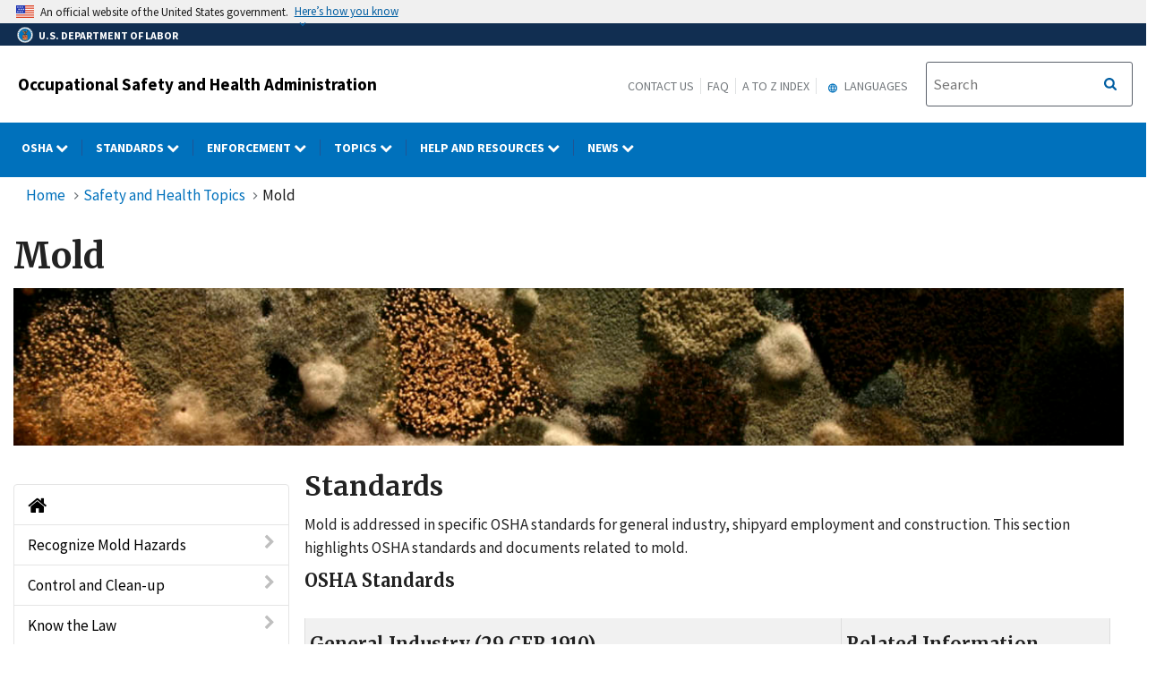

--- FILE ---
content_type: application/javascript
request_url: https://www.osha.gov/sites/default/files/js/js_1H55bclzswL8vdCZ1TlLmwkujVC5m__TfBWH91g4SCw.js?scope=footer&delta=4&language=en&theme=osha&include=eJxtjkEOhSAMRC-EcqSm0iJEbAmtid7-G2P-yt3Me7OYtDFV1wGYkg6qKvGf5jxUnIUCUQfSBl5457g2XbBN5lersoZbxEXVzQf2KZE85GNklUbg02-wRRpHxza_NagVjOkw1_3JcH9gMMzsF6AQFMbmBVx7TRafyWtfs7McgDnX8wd_flN2
body_size: 43608
content:
/* @license GPL-2.0-or-later https://www.drupal.org/licensing/faq */
jQuery(document).ready(function($){var header='header h2.logo-type a';var headerText=$(header).html();shrinkOSHAText();menuButtonText();$(window).on('resize',function(){shrinkOSHAText();});function shrinkOSHAText(){if(window.matchMedia('(max-width: 979px)').matches)$(header).html('OSHA');else $(header).html(headerText);}function menuButtonText(){$('#block-mobilemenubutton button.osha-menu-button').on("click",function(e){var $this=$('button.osha-menu-button');$this.toggleClass('open-main-nav');if($this.hasClass('open-main-nav')){$this.html('Close');$(this).attr('title','Close');}else{$this.html('Menu');$(this).attr('title','Menu');}});}});;
(function(e){var t=!1,i=!1,n={isUrl:function(e){var t=RegExp("^(https?:\\/\\/)?((([a-z\\d]([a-z\\d-]*[a-z\\d])*)\\.)+[a-z]{2,}|((\\d{1,3}\\.){3}\\d{1,3}))(\\:\\d+)?(\\/[-a-z\\d%_.~+]*)*(\\?[;&a-z\\d%_.~+=-]*)?(\\#[-a-z\\d_]*)?$","i");return t.test(e)?!0:!1;},loadContent:function(e,t){e.html(t);},addPrefix:function(e){var t=e.attr("id"),i=e.attr("class");"string"==typeof t&&""!==t&&e.attr("id",t.replace(/([A-Za-z0-9_.\-]+)/g,"sidr-id-$1")),"string"==typeof i&&""!==i&&"sidr-inner"!==i&&e.attr("class",i.replace(/([A-Za-z0-9_.\-]+)/g,"sidr-class-$1")),e.removeAttr("style");},execute:function(n,s,a){"function"==typeof s?(a=s,s="sidr"):s||(s="sidr");var r,d,l,c=e("#"+s),u=e(c.data("body")),f=e("html"),p=c.outerWidth(!0),g=c.data("speed"),h=c.data("side"),m=c.data("displace"),v=c.data("onOpen"),y=c.data("onClose"),x="sidr"===s?"sidr-open":"sidr-open "+s+"-open";if("open"===n||"toggle"===n&&!c.is(":visible")){if(c.is(":visible")||t)return;if(i!==!1)return o.close(i,function(){o.open(s);}),void 0;t=!0,"left"===h?(r={left:p+"px"},d={left:"0px"}):(r={right:p+"px"},d={right:"0px"}),u.is("body")&&(l=f.scrollTop(),f.css("overflow-x","hidden").scrollTop(l)),m?u.addClass("sidr-animating").css({width:u.width(),position:"absolute",bottom:"0",top:"0"}).animate(r,g,function(){e(this).addClass(x);}):setTimeout(function(){e(this).addClass(x);},g),c.css("display","block").animate(d,g,function(){t=!1,i=s,"function"==typeof a&&a(s),u.removeClass("sidr-animating");}),v();}else{if(!c.is(":visible")||t)return;t=!0,"left"===h?(r={left:0},d={left:"-"+p+"px"}):(r={right:0},d={right:"-"+p+"px"}),u.is("body")&&(l=f.scrollTop(),f.removeAttr("style").scrollTop(l)),u.addClass("sidr-animating").animate(r,g).removeClass(x),c.animate(d,g,function(){c.removeAttr("style").hide(),u.removeAttr("style"),e("html").removeAttr("style"),t=!1,i=!1,"function"==typeof a&&a(s),u.removeClass("sidr-animating");}),y();}}},o={open:function(e,t){n.execute("open",e,t);},close:function(e,t){n.execute("close",e,t);},toggle:function(e,t){n.execute("toggle",e,t);},toogle:function(e,t){n.execute("toggle",e,t);}};e.sidr=function(t){return o[t]?o[t].apply(this,Array.prototype.slice.call(arguments,1)):"function"!=typeof t&&"string"!=typeof t&&t?(e.error("Method "+t+" does not exist on jQuery.sidr"),void 0):o.toggle.apply(this,arguments);},e.fn.sidr=function(t){var i=e.extend({name:"sidr",speed:200,side:"left",source:null,renaming:!0,body:"body",displace:!0,onOpen:function(){},onClose:function(){}},t),s=i.name,a=e("#"+s);if(0===a.length&&(a=e("<div />").attr("id",s).appendTo(e("body"))),a.addClass("sidr").addClass(i.side).data({speed:i.speed,side:i.side,body:i.body,displace:i.displace,onOpen:i.onOpen,onClose:i.onClose}),"function"==typeof i.source){var r=i.source(s);n.loadContent(a,r);}else if("string"==typeof i.source&&n.isUrl(i.source))e.get(i.source,function(e){n.loadContent(a,e);});else if("string"==typeof i.source){var d="",l=i.source.split(",");if(e.each(l,function(t,i){d+='<div class="sidr-inner">'+e(i).html()+"</div>";}),i.renaming){var c=e("<div />").html(d);c.find("*").each(function(t,i){var o=e(i);n.addPrefix(o);}),d=c.html();}n.loadContent(a,d);}else null!==i.source&&e.error("Invalid Sidr Source");return this.each(function(){var t=e(this),i=t.data("sidr");i||(t.data("sidr",s),"ontouchstart" in document.documentElement?(t.bind("touchstart",function(e){e.originalEvent.touches[0],this.touched=e.timeStamp;}),t.bind("touchend",function(e){var t=Math.abs(e.timeStamp-this.touched);200>t&&(e.preventDefault(),o.toggle(s));})):t.click(function(e){e.preventDefault(),o.toggle(s);}));});};})(jQuery);;
((Drupal,drupalSettings)=>{Drupal.extlink=Drupal.extlink||{};Drupal.extlink.attach=(context,drupalSettings)=>{if(typeof drupalSettings.data==='undefined'||!drupalSettings.data.hasOwnProperty('extlink'))return;let extIconPlacement='append';if(drupalSettings.data.extlink.extIconPlacement&&drupalSettings.data.extlink.extIconPlacement!=='0')extIconPlacement=drupalSettings.data.extlink.extIconPlacement;const pattern=/^(([^:]+?\.)*)([^.:]+)((\.[a-z0-9]{1,253})*)(:[0-9]{1,5})?$/;const host=window.location.host.replace(pattern,'$2$3$6');const subdomain=window.location.host.replace(host,'');let subdomains;if(drupalSettings.data.extlink.extSubdomains)subdomains='([^/]*\\.)?';else if(subdomain==='www.'||subdomain==='')subdomains='(www\\.)?';else subdomains=subdomain.replace('.','\\.');let whitelistedDomains=false;if(drupalSettings.data.extlink.whitelistedDomains){whitelistedDomains=[];for(let i=0;i<drupalSettings.data.extlink.whitelistedDomains.length;i++)whitelistedDomains.push(new RegExp(`^https?:\\/\\/${drupalSettings.data.extlink.whitelistedDomains[i].replace(/(\r\n|\n|\r)/gm,'')}.*$`,'i'));}const internalLink=new RegExp(`^https?://([^@]*@)?${subdomains}${host}`,'i');let extInclude=false;if(drupalSettings.data.extlink.extInclude)extInclude=new RegExp(drupalSettings.data.extlink.extInclude.replace(/\\/,'\\'),'i');let extExclude=false;if(drupalSettings.data.extlink.extExclude)extExclude=new RegExp(drupalSettings.data.extlink.extExclude.replace(/\\/,'\\'),'i');let extExcludeNoreferrer=false;if(drupalSettings.data.extlink.extExcludeNoreferrer)extExcludeNoreferrer=new RegExp(drupalSettings.data.extlink.extExcludeNoreferrer.replace(/\\/,'\\'),'i');let extCssExclude=false;if(drupalSettings.data.extlink.extCssExclude)extCssExclude=drupalSettings.data.extlink.extCssExclude;let extCssInclude=false;if(drupalSettings.data.extlink.extCssInclude)extCssInclude=drupalSettings.data.extlink.extCssInclude;let extCssExplicit=false;if(drupalSettings.data.extlink.extCssExplicit)extCssExplicit=drupalSettings.data.extlink.extCssExplicit;const externalLinks=[];const mailtoLinks=[];const telLinks=[];const extlinks=context.querySelectorAll('a:not([data-extlink]), area:not([data-extlink])');extlinks.forEach((el)=>{try{let url='';if(typeof el.href==='string')url=el.href.toLowerCase();else{if(typeof el.href==='object')url=el.href.baseVal;}const isExtCssIncluded=extCssInclude&&(el.matches(extCssInclude)||el.closest(extCssInclude));if(url.indexOf('http')===0&&((!internalLink.test(url)&&!(extExclude&&extExclude.test(url)))||(extInclude&&extInclude.test(url))||isExtCssIncluded)&&!(extCssExclude&&el.matches(extCssExclude))&&!(extCssExclude&&el.closest(extCssExclude))&&!(extCssExplicit&&!el.closest(extCssExplicit))){let match=false;if(!isExtCssIncluded&&whitelistedDomains){for(let i=0;i<whitelistedDomains.length;i++)if(whitelistedDomains[i].test(url)){match=true;break;}}if(!match)externalLinks.push(el);}else{if(el.tagName!=='AREA'&&!(extCssExclude&&el.closest(extCssExclude))&&!(extCssExplicit&&!el.closest(extCssExplicit)))if(url.indexOf('mailto:')===0)mailtoLinks.push(el);else{if(url.indexOf('tel:')===0)telLinks.push(el);}}}catch(error){return false;}});const hasExtIcon=drupalSettings.data.extlink.extClass!=='0'&&drupalSettings.data.extlink.extClass!=='';const hasAdditionalExtClasses=drupalSettings.data.extlink.extAdditionalLinkClasses!=='';Drupal.extlink.applyClassAndSpan(externalLinks,'ext',hasExtIcon?extIconPlacement:null);if(hasAdditionalExtClasses)Drupal.extlink.applyClassAndSpan(externalLinks,drupalSettings.data.extlink.extAdditionalLinkClasses,null);const hasMailtoClass=drupalSettings.data.extlink.mailtoClass!=='0'&&drupalSettings.data.extlink.mailtoClass!=='';const hasAdditionalMailtoClasses=drupalSettings.data.extlink.extAdditionalMailtoClasses!=='';if(hasMailtoClass)Drupal.extlink.applyClassAndSpan(mailtoLinks,drupalSettings.data.extlink.mailtoClass,extIconPlacement);if(hasAdditionalMailtoClasses)Drupal.extlink.applyClassAndSpan(mailtoLinks,drupalSettings.data.extlink.extAdditionalMailtoClasses,null);const hasTelClass=drupalSettings.data.extlink.telClass!=='0'&&drupalSettings.data.extlink.telClass!=='';const hasAdditionalTelClasses=drupalSettings.data.extlink.extAdditionalTelClasses!=='0'&&drupalSettings.data.extlink.extAdditionalTelClasses!=='';if(hasTelClass)Drupal.extlink.applyClassAndSpan(telLinks,drupalSettings.data.extlink.telClass,extIconPlacement);if(hasAdditionalTelClasses)Drupal.extlink.applyClassAndSpan(mailtoLinks,drupalSettings.data.extlink.extAdditionalTelClasses,null);if(drupalSettings.data.extlink.extTarget){externalLinks.forEach((link,i)=>{if(!(drupalSettings.data.extlink.extTargetNoOverride&&link.matches('a[target]')))externalLinks[i].setAttribute('target','_blank');});externalLinks.forEach((link,i)=>{const val=link.getAttribute('rel');if(val===null||typeof val==='undefined'){externalLinks[i].setAttribute('rel','noopener');return;}if(val.indexOf('noopener')>-1)if(val.indexOf('noopener')===-1)externalLinks[i].setAttribute('rel',`${val} noopener`);else{}else externalLinks[i].setAttribute('rel',`${val} noopener`);});}if(drupalSettings.data.extlink.extNofollow)externalLinks.forEach((link,i)=>{const val=link.getAttribute('rel');if(val===null||typeof val==='undefined'){externalLinks[i].setAttribute('rel','nofollow');return;}let target='nofollow';if(drupalSettings.data.extlink.extFollowNoOverride)target='follow';if(val.indexOf(target)===-1)externalLinks[i].setAttribute('rel',`${val} nofollow`);});if(drupalSettings.data.extlink.extTitleNoOverride===false)externalLinks.forEach((link,i)=>{const oldTitle=link.getAttribute('title');let newTitle=drupalSettings.data.extlink.extTarget?drupalSettings.data.extlink.extTargetAppendNewWindowLabel:'';if(oldTitle!==null){if(Drupal.extlink.hasNewWindowText(oldTitle))return;newTitle=Drupal.extlink.combineLabels(oldTitle,newTitle);}if(newTitle)externalLinks[i].setAttribute('title',newTitle);});if(drupalSettings.data.extlink.extNoreferrer)externalLinks.forEach((link,i)=>{if(drupalSettings.data.extlink.extExcludeNoreferrer&&extExcludeNoreferrer.test(link.getAttribute('href')))return;const val=link.getAttribute('rel');if(val===null||typeof val==='undefined'){externalLinks[i].setAttribute('rel','noreferrer');return;}externalLinks[i].setAttribute('rel',`${val} noreferrer`);});Drupal.extlink=Drupal.extlink||{};Drupal.extlink.popupClickHandler=Drupal.extlink.popupClickHandler||(()=>{if(drupalSettings.data.extlink.extAlert)return confirm(drupalSettings.data.extlink.extAlertText);});const _that=this;Drupal.extlink.handleClick=function(event){const shouldNavigate=Drupal.extlink.popupClickHandler.call(_that,event);if(typeof shouldNavigate!=='undefined'&&!shouldNavigate)event.preventDefault();};externalLinks.forEach((val,i)=>{externalLinks[i].removeEventListener('click',Drupal.extlink.handleClick);externalLinks[i].addEventListener('click',Drupal.extlink.handleClick);});};Drupal.extlink.hasNewWindowText=function(label){return label.toLowerCase().indexOf(Drupal.t('new window'))!==-1;};Drupal.extlink.combineLabels=function(labelA,labelB){labelA=labelA||'';labelB=labelB||'';const labelANoParens=labelA.trim().replace('(','').replace(')','');const labelBNoParens=labelB.trim().replace('(','').replace(')','');if(labelA===labelANoParens){if(labelB===labelBNoParens)return `${labelA}, ${labelB}`;return `${labelA} ${labelB}`;}if(labelB===labelBNoParens)return `${labelB} ${labelA}`;return `(${labelANoParens}, ${labelBNoParens})`;};Drupal.extlink.applyClassAndSpan=(links,className,iconPlacement)=>{let linksToProcess;if(drupalSettings.data.extlink.extImgClass)linksToProcess=links;else linksToProcess=links.filter((link)=>{return link.querySelector('img, svg')===null;});for(let i=0;i<linksToProcess.length;i++){if(className!=='0')linksToProcess[i].classList.add(className);if(className===drupalSettings.data.extlink.mailtoClass&&drupalSettings.data.extlink.extAdditionalMailtoClasses)linksToProcess[i].classList.add(drupalSettings.data.extlink.extAdditionalMailtoClasses);else if(className===drupalSettings.data.extlink.telClass&&drupalSettings.data.extlink.extAdditionalTelClasses)linksToProcess[i].classList.add(drupalSettings.data.extlink.extAdditionalTelClasses);else{if(drupalSettings.data.extlink.extAdditionalLinkClasses)linksToProcess[i].classList.add(drupalSettings.data.extlink.extAdditionalLinkClasses);}linksToProcess[i].setAttribute('data-extlink','');if(iconPlacement){let link=linksToProcess[i];if(drupalSettings.data.extlink.extPreventOrphan&&iconPlacement==='append'){let lastTextNode=link.lastChild;let trailingWhitespace=null;let parentNode=link;while(lastTextNode)if(lastTextNode.lastChild){parentNode=lastTextNode;lastTextNode=lastTextNode.lastChild;}else if(lastTextNode.nodeName==='#text'&&parentNode.lastElementChild&&lastTextNode.textContent.trim().length===0){trailingWhitespace=lastTextNode;parentNode=parentNode.lastElementChild;lastTextNode=parentNode.lastChild;}else break;if(lastTextNode&&lastTextNode.nodeName==='#text'&&lastTextNode.textContent.length>0){const lastText=lastTextNode.textContent;const lastWordRegex=new RegExp(/\S+\s*$/,'g');const lastWord=lastText.match(lastWordRegex);if(lastWord!==null){const breakPreventer=document.createElement('span');breakPreventer.classList.add('extlink-nobreak');breakPreventer.textContent=lastWord[0];if(trailingWhitespace){trailingWhitespace.textContent='';breakPreventer.append(trailingWhitespace.textContent);}lastTextNode.textContent=lastText.substring(0,lastText.length-lastWord[0].length);lastTextNode.parentNode.append(breakPreventer);link=breakPreventer;}}}let iconElement;if(drupalSettings.data.extlink.extUseFontAwesome){iconElement=document.createElement('span');iconElement.setAttribute('class',`fa-${className} extlink`);if(className===drupalSettings.data.extlink.mailtoClass){if(drupalSettings.data.extlink.mailtoLabel)link.ariaLabel=drupalSettings.data.extlink.mailtoLabel;iconElement.innerHTML=Drupal.theme('extlink_fa_mailto',drupalSettings,iconPlacement);}else if(className===drupalSettings.data.extlink.extClass){if(drupalSettings.data.extlink.extLabel)link.ariaLabel=drupalSettings.data.extlink.extLabel;iconElement.innerHTML=Drupal.theme('extlink_fa_extlink',drupalSettings,iconPlacement);}else{if(className===drupalSettings.data.extlink.telClass){if(drupalSettings.data.extlink.telLabel)link.ariaLabel=drupalSettings.data.extlink.telLabel;iconElement.innerHTML=Drupal.theme('extlink_fa_tel',drupalSettings,iconPlacement);}}}else{iconElement=document.createElementNS('http://www.w3.org/2000/svg','svg');iconElement.setAttribute('focusable','false');iconElement.classList.add(className);iconElement.setAttribute('data-extlink-placement',iconPlacement);if(className===drupalSettings.data.extlink.mailtoClass)iconElement=Drupal.theme('extlink_mailto',iconElement,drupalSettings);else if(className===drupalSettings.data.extlink.extClass)iconElement=Drupal.theme('extlink_extlink',iconElement,drupalSettings);else{if(className===drupalSettings.data.extlink.telClass)iconElement=Drupal.theme('extlink_tel',iconElement,drupalSettings);}}iconElement.setAttribute('role','img');iconElement.setAttribute('aria-hidden',drupalSettings.data.extlink.extHideIcons);link[iconPlacement](iconElement);}}};Drupal.theme.extlink_fa_mailto=function(drupalSettings,iconPlacement){return `<span class="${drupalSettings.data.extlink.extFaMailtoClasses}" data-extlink-placement="${iconPlacement}"></span>`;};Drupal.theme.extlink_fa_extlink=function(drupalSettings,iconPlacement){return `<span class="${drupalSettings.data.extlink.extFaLinkClasses}" data-extlink-placement="${iconPlacement}"></span>`;};Drupal.theme.extlink_fa_tel=function(drupalSettings,iconPlacement){return `<span class="${drupalSettings.data.extlink.extFaLinkClasses}" data-extlink-placement="${iconPlacement}"></span>`;};Drupal.theme.extlink_mailto=function(iconElement,drupalSettings){iconElement.setAttribute('aria-label',drupalSettings.data.extlink.mailtoLabel);iconElement.setAttribute('viewBox','0 10 70 20');iconElement.innerHTML=`<title>${drupalSettings.data.extlink.mailtoLabel}</title><path d="M56 14H8c-1.1 0-2 0.9-2 2v32c0 1.1 0.9 2 2 2h48c1.1 0 2-0.9 2-2V16C58 14.9 57.1 14 56 14zM50.5 18L32 33.4 13.5 18H50.5zM10 46V20.3l20.7 17.3C31.1 37.8 31.5 38 32 38s0.9-0.2 1.3-0.5L54 20.3V46H10z"/>`;return iconElement;};Drupal.theme.extlink_extlink=function(iconElement,drupalSettings){iconElement.setAttribute('aria-label',drupalSettings.data.extlink.extLabel);iconElement.setAttribute('viewBox','0 0 80 40');iconElement.innerHTML=`<title>${drupalSettings.data.extlink.extLabel}</title><path d="M48 26c-1.1 0-2 0.9-2 2v26H10V18h26c1.1 0 2-0.9 2-2s-0.9-2-2-2H8c-1.1 0-2 0.9-2 2v40c0 1.1 0.9 2 2 2h40c1.1 0 2-0.9 2-2V28C50 26.9 49.1 26 48 26z"/><path d="M56 6H44c-1.1 0-2 0.9-2 2s0.9 2 2 2h7.2L30.6 30.6c-0.8 0.8-0.8 2 0 2.8C31 33.8 31.5 34 32 34s1-0.2 1.4-0.6L54 12.8V20c0 1.1 0.9 2 2 2s2-0.9 2-2V8C58 6.9 57.1 6 56 6z"/>`;return iconElement;};Drupal.theme.extlink_tel=function(iconElement,drupalSettings){iconElement.setAttribute('aria-label',drupalSettings.data.extlink.telLabel);iconElement.setAttribute('viewBox','0 0 181.352 181.352');iconElement.innerHTML=`<title>${drupalSettings.data.extlink.telLabel}</title><path xmlns="http://www.w3.org/2000/svg" d="M169.393,167.37l-14.919,9.848c-9.604,6.614-50.531,14.049-106.211-53.404C-5.415,58.873,9.934,22.86,17.134,14.555L29.523,1.678c2.921-2.491,7.328-2.198,9.839,0.811l32.583,38.543l0.02,0.02c2.384,2.824,2.306,7.22-0.83,9.868v0.029l-14.44,10.415c-5.716,5.667-0.733,14.587,5.11,23.204l27.786,32.808c12.926,12.477,20.009,18.241,26.194,14.118l12.008-13.395c2.941-2.472,7.328-2.169,9.839,0.821l32.603,38.543v0.02C172.607,160.316,172.519,164.703,169.393,167.37z"/>`;return iconElement;};Drupal.behaviors.extlink=Drupal.behaviors.extlink||{};Drupal.behaviors.extlink.attach=(context,drupalSettings)=>{if(typeof extlinkAttach==='function')extlinkAttach(context);else Drupal.extlink.attach(context,drupalSettings);};})(Drupal,drupalSettings);;
jQuery(document).ready(function($){var cdPrimaryNav='cd-primary-nav';var cdSecondaryNav='cd-secondary-nav';var hasChildren='has-children';var goBack='<li class="go-back" tabindex="-1"><a href="#" tabindex="-1">Back</a> </li>';var cdPrimaryNavClass='.cd-primary-nav';var cdOverlayClass='.cd-overlay';var isVisible='is-visible';var cdNavTriggerClass='.cd-nav-trigger';var cdSecondaryNavClass='.cd-secondary-nav';var hasChildrenClass='.has-children';var navIsVisible='nav-is-visible';$('#block-system-mobile-menu > ul').attr('id','cd-primary-nav-mobile').addClass(cdPrimaryNav).addClass('is-fixed');$('#block-system-dol-menu #nav > ul').addClass(cdPrimaryNav).addClass('is-fixed').attr('id','cd-primary-nav-desktop');$('#block-system-dol-menu .dropdown-toggle + .dropdown-menu').addClass(cdSecondaryNav).addClass('is-hidden');$('#block-system-mobile-menu .dropdown-toggle + ul').addClass(cdSecondaryNav).addClass('is-hidden').find('li').each(function(index){if($(this).find('ul').length>0){$(this).addClass(hasChildren);$(this).find('li > ul').addClass('is-hidden');var parent_see_all=$(this).find('a:first').attr('href');var parent_see_all_text=$(this).find('a:first').html();var menu_links='<li class="see-all first-level" tabindex="-1"> <a href="'+parent_see_all+'" tabindex="-1"><strong>'+parent_see_all_text+'</strong></a></li>';menu_links+=goBack;$(menu_links).insertBefore($(this).find('li').first());}});$('#block-system-mobile-menu .cd-secondary-nav').each(function(index){var parent_see_all=$(this).prev().attr('href');var parent_see_all_text=$(this).prev().html();var menu_links='<li class="see-all-bb" tabindex="-1"> <a href="'+parent_see_all+'" tabindex="-1"><strong>'+parent_see_all_text+'</strong></a></li>';menu_links+=goBack;$(menu_links).insertBefore($(this).find('li').first());});$('#block-system-dol-menu li.expanded.dropdown ul').find('li').each(function(){if($(this).find('ul').length>0){$(this).addClass(hasChildren);var original_link_href=$(this).find('a:first').attr('href');var original_link_text=$(this).find('a:first').html();var submenu_links='<li class="see-all-cc" tabindex="-1"> <a href="'+original_link_href+'" tabindex="-1"><strong>'+original_link_text+'</strong></a></li>';submenu_links+=goBack;$(submenu_links).insertBefore($(this).find('li > ul > li:first'));$(this).find('li > ul').addClass('is-hidden');}});$('#block-system-dol-menu ul').removeClass('dropdown-menu').removeClass('menu');$('#block-system-mobile-menu ul').removeClass('dropdown-menu').removeClass('menu');$(cdPrimaryNavClass).removeClass('nav');$('.cd-primary-nav li').removeClass('expanded').removeClass('dropdown');$(cdPrimaryNavClass).find('li').each(function(index){if($(this).find('ul').length>0)$(this).addClass(hasChildren);});$('#block-system-dol-menu .gtheader_links ul').addClass('dropdown-menu');var MqL=979;$(window).on('resize',function(){if($(window).width()>MqL){$(cdOverlayClass).removeClass(isVisible);closeNav();}});$('body').on('click',function(event){if(!$(event.target).closest(cdPrimaryNavClass).length&&!$(event.target).closest(cdNavTriggerClass).length&&!$(event.target).closest(cdSecondaryNavClass).length)closeNav();});$(cdPrimaryNavClass).on('click',function(event){var liTabindex='li[tabindex=-1]';$('ul').not(cdPrimaryNavClass).children(liTabindex).children("a").attr('tabindex','-1');$('ul.cd-secondary-nav').children(hasChildrenClass).children('ul').children(liTabindex).children("a").attr('tabindex','0');$('ul').not('.is-hidden').children(liTabindex).children("a").attr('tabindex','0');});$(cdNavTriggerClass).on('click',function(event){event.preventDefault();$('#cd-primary-nav-mobile').removeAttr("background-color");if($('ul').hasClass(navIsVisible)){closeNav();$(cdOverlayClass).removeClass(isVisible);}else{$(this).addClass(navIsVisible);$('#cd-primary-nav-mobile').addClass(navIsVisible);$(cdOverlayClass).addClass(isVisible);}});$(cdOverlayClass).on('swiperight',function(){if($(cdPrimaryNavClass).hasClass(navIsVisible)){closeNav();$(cdOverlayClass).removeClass(isVisible);}});$('.nav-on-left .cd-overlay').on('swipeleft',function(){if($(cdPrimaryNavClass).hasClass(navIsVisible)){closeNav();$(cdOverlayClass).removeClass(isVisible);}});$(cdOverlayClass).on('click',function(){closeNav();toggleSearch('close');$(cdOverlayClass).removeClass(isVisible);});$(cdPrimaryNavClass).children(hasChildrenClass).children('a').on('click',function(event){event.preventDefault();});$(hasChildrenClass).children('a').on('click',function(event){event.preventDefault();var selected=$(this);if(selected.next('ul').hasClass('is-hidden')){if(!selected.next('ul').hasClass(cdSecondaryNav)&&!selected.next('ul').hasClass(cdPrimaryNav)){selected.closest(cdSecondaryNavClass).css("overflow-y","hidden");selected.closest(cdSecondaryNavClass).scrollTop(0);}selected.addClass('selected').next('ul').removeClass('is-hidden').end().parent(hasChildrenClass).parent('ul').addClass('moves-out');selected.next('ul').children().children('ul').removeClass('is-hidden').end().parent(hasChildrenClass).parent('ul').addClass('moves-out');selected.parent(hasChildrenClass).siblings(hasChildrenClass).children('ul').addClass('is-hidden').end().children('a').removeClass('selected');}else selected.removeClass('selected').next('ul').addClass('is-hidden').end().parent(hasChildrenClass).parent('ul').removeClass('moves-out');});$('.go-back').on('click',function(){$(this).parents(cdSecondaryNavClass).css("overflow-y","auto");if($(this).parent().hasClass("cd-secondary-nav")&&$(window).width()>MqL){}$(this).parent('ul').addClass('is-hidden').parent(hasChildrenClass).parent('ul').removeClass('moves-out');});function closeNav(){$(cdNavTriggerClass).removeClass(navIsVisible);$(cdPrimaryNavClass).removeClass(navIsVisible);$(hasChildrenClass+' ul').addClass('is-hidden');$(hasChildrenClass+' a').removeClass('selected');$('.moves-out').removeClass('moves-out');}function toggleSearch(type){var cdSearchClass='.cd-search';var searchIsVisible='search-is-visible';if(type=="close"){$(cdSearchClass).removeClass(isVisible);$('.cd-search-trigger').removeClass(searchIsVisible);$(cdOverlayClass).removeClass(searchIsVisible);}else{$(cdSearchClass).toggleClass(isVisible);$('.cd-search-trigger').toggleClass(searchIsVisible);$(cdOverlayClass).toggleClass(searchIsVisible);if($(window).width()>MqL&&$(cdSearchClass).hasClass(isVisible))$(cdSearchClass).find('input[type="search"]').focus();($(cdSearchClass).hasClass(isVisible))?$(cdOverlayClass).addClass(isVisible):$(cdOverlayClass).removeClass(isVisible);}}});jQuery(document).ready(function($){var unwrapped=0;var sectionBlockMobileMenu='section#block-system-mobile-menu';var ulCdPrimaryNavMobile='ul#cd-primary-nav-mobile';var liHasChildren='li.has-children';var ulIsHidden='ul.is-hidden';var isHiddenClass='.is-hidden';var ulCdSecondaryNav='ul.cd-secondary-nav';var hasChildrenClass='.has-children';if($(window).width()<979){$(sectionBlockMobileMenu).children(ulCdPrimaryNavMobile).children(liHasChildren).children(ulCdSecondaryNav).children(hasChildrenClass).children(isHiddenClass).children("li").unwrap();$(sectionBlockMobileMenu).children(ulCdPrimaryNavMobile).children(liHasChildren).children(ulCdSecondaryNav).children(hasChildrenClass).children(isHiddenClass).children("li").unwrap();$(sectionBlockMobileMenu).children(ulCdPrimaryNavMobile).children(liHasChildren).children(ulIsHidden).children(liHasChildren).children(ulCdSecondaryNav).children(hasChildrenClass).children(isHiddenClass).children("li").unwrap();$(sectionBlockMobileMenu).children(ulCdPrimaryNavMobile).children(liHasChildren).children(ulIsHidden).children(liHasChildren).children(ulCdSecondaryNav).children(hasChildrenClass).children(isHiddenClass).children("li").unwrap();$(sectionBlockMobileMenu).children(ulCdPrimaryNavMobile).children(liHasChildren).children(ulCdSecondaryNav).children(liHasChildren).children("li").unwrap();unwrapped=1;}$(window).on('resize',function(){if($(window).width()<979&&unwrapped==0){$(sectionBlockMobileMenu).children(ulCdPrimaryNavMobile).children(liHasChildren).children(ulCdSecondaryNav).children(hasChildrenClass).children(isHiddenClass).children("li").unwrap();$(sectionBlockMobileMenu).children(ulCdPrimaryNavMobile).children(liHasChildren).children(ulCdSecondaryNav).children(hasChildrenClass).children(isHiddenClass).children("li").unwrap();$(sectionBlockMobileMenu).children(ulCdPrimaryNavMobile).children(liHasChildren).children(ulIsHidden).children(liHasChildren).children(ulCdSecondaryNav).children(hasChildrenClass).children(isHiddenClass).children("li").unwrap();$(sectionBlockMobileMenu).children(ulCdPrimaryNavMobile).children(liHasChildren).children(ulIsHidden).children(liHasChildren).children(ulCdSecondaryNav).children(hasChildrenClass).children(isHiddenClass).children("li").unwrap();$(sectionBlockMobileMenu).children(ulCdPrimaryNavMobile).children(liHasChildren).children(ulCdSecondaryNav).children(liHasChildren).children("li").unwrap();unwrapped=1;}});});;
jQuery(document).ready(function($){var aria_expanded='aria-expanded';var play_button='play-button-';linkTargets();quickTakesItalic();megaMenu508Tabbing();passwordFormRearranging();addVidId();removePreviewImage();bylanguague();printOtiCourse();expandAll();anchorAccordionExpand();publicationsblocktheme();partnershipMenu();quicktakemodelpopup();partnerBackToTop();partnershipMenu508Tabbing();subLevelMenuClose();equalHeights();queryLists();langIsHiddenRemove();modalRemoveActive();feedbackSurvey();adjustPdfLinksForIOS();customFormValidation();function customFormValidation(){$('button[type="submit"]').off('click.customFormValidation').on('click.customFormValidation',function(){$('form input:invalid, form select:invalid, form textarea:invalid').each(function(){$(this).addClass('touched');});});$('form input, form select, form textarea').off('blur.customFormValidation').on('blur.customFormValidation',function(){$(this).addClass('touched');});}function modalRemoveActive(){$('.modal').on('hidden.bs.modal',function(e){$('.modal').removeClass('active');});}function linkTargets(){var body_classes=$('body').attr('class');if(body_classes.indexOf('page-node-type')!=-1)$('.field--name-body').find('a').each(function(){var href=$(this).attr('href');if(typeof href!==typeof undefined&&href!==false){var anchor_link=href.substring(0,1)=="#"?true:false;if(anchor_link==false)$(this).attr('target','_self');}});}function quickTakesItalic(){$('#cd-primary-nav-desktop .News ul li a').each(function(){$(this).html($(this).html().replace(/QuickTakes/g,"<em>QuickTakes</em>"));});}function quicktakemodelpopup(){if(window.location.hash){var hash=window.location.hash;if($(hash).length&&($(hash).hasClass('modal'))){jQuery.noConflict();jQuery(hash).modal('show');}}}function megaMenu508Tabbing(){$('#block-system-dol-menu a').focus(function(){var openMegamenuItem=$('li.has-children.open');if($(this).parent().parent().hasClass('cd-primary-nav')&&openMegamenuItem.length)closeOpenTabs(openMegamenuItem);});var lastMenuItem=$('#cd-primary-nav-desktop li.megamenu-parent').last().find('a:last');$(lastMenuItem).focusout(function(){var openMegamenuItem=$('li.has-children.open');closeOpenTabs(openMegamenuItem);});}function closeOpenTabs($tabsToClose){$tabsToClose.removeClass('open').find('> a').attr(aria_expanded,false);$tabsToClose.find('.cd-secondary-nav').addClass('is-hidden');}function partnershipMenu508Tabbing(){$('#block-osha-partnershipmenu a').focus(function(){var openMenu=$('li.open');if($(this).parent().parent().hasClass('primary-nav')&&openMenu.length)closeOpenTabs(openMenu);});var lastMenu=$('#block-osha-partnershipmenu li.parent-menu').last().find('a:last');$(lastMenu).focusout(function(){var openMenu=$('li.open');closeOpenTabs(openMenu);});}function passwordFormRearranging(){var edit_pass='.user-form div#edit-pass';$('.user-form div#password-policy-status').insertBefore(edit_pass);$('.user-name').insertBefore(edit_pass);$('.form-item.form-item-current-pass.js-form-item-current-pass').insertBefore(edit_pass);$('p.change-password-cancel').insertAfter('button#edit-submit');}function addVidId(){$('.the-video').each(function(){var idlong=$(this).attr('id');var idnumb=idlong.replace(new RegExp("^"+play_button),'');$(this).find('video').attr('id','drupal-vid-'+idnumb);});}function removePreviewImage(){$(".fa-play-circle-o").click(function(){var id=$(this).attr('id');var idnum=id.replace(new RegExp("^"+play_button),'');document.getElementById(play_button+idnum).className="hidden";document.getElementById('vid-embed-preview-image-'+idnum).className="hidden";$('#drupal-vid-fl-video-embed-'+idnum).get(0).play();});}function bylanguague(){var viewClass=$(".view-susan-harwood-training-grants");if(viewClass.hasClass("view-display-id-by_language"))viewClass.find('tr').each(function(){var heading=$(this).hasClass('language_heading');if(heading)if(!$(this).next().hasClass('language_content'))$(this).hide();});}function printOtiCourse(){$(".modal").each(function(){var printBtn=$(this).find("#printOti");printBtn.click(function(){var contents=$(this).parents('.modal').find('#printOtiContent').html();var frame1=$('<iframe />');frame1[0].name="frame1";frame1.css({"position":"absolute","top":"-1000000px"});$("body").append(frame1);var frameDoc=frame1[0].contentWindow?frame1[0].contentWindow:frame1[0].contentDocument.document?frame1[0].contentDocument.document:frame1[0].contentDocument;frameDoc.document.open();frameDoc.document.write('<html><head><title>Course Description</title>');frameDoc.document.write('<style type="text/css">');frameDoc.document.write('body { font-family: "Helvetica Neue", Helvetica, Arial, sans-serif; font-size: 14px; color: #000; }');frameDoc.document.write('.well { min-height: 20px; border: 1px solid #e3e3e3; box-shadow: inset 0 1px 1px rgba(0, 0, 0, 0.05); }');frameDoc.document.write('.well-white { background-color: #fff;border: #D9D9D9 solid 1px;}');frameDoc.document.write('.well-small {padding: 9px;-webkit-border-radius: 3px;-moz-border-radius: 3px;border-radius: 3px;}');frameDoc.document.write('.well-header-grey-course {background-color: #D9D9D9 !important;margin: -10px -10px 5px -10px;padding: 4px;border-top: #D9D9D9 solid 1px;border-radius: 3px 3px 3px 3px;color: 000; -webkit-print-color-adjust: exact;}');frameDoc.document.write('</style></head><body>');frameDoc.document.write(contents);frameDoc.document.write('</body></html>');frameDoc.document.close();setTimeout(function(){window.frames.frame1.focus();window.frames.frame1.print();frame1.remove();},500);});});}function expandAll(){var oti_collapse='.view-oti-collapse';var open_panel_count=0;$(oti_collapse).collapse({toggle:false});$('.expand-collapse-link').on('click keypress',function(){$(oti_collapse).collapse(open_panel_count?'hide':'show');});$(oti_collapse).on('shown.bs.collapse',function(){open_panel_count++;});$(oti_collapse).on('hidden.bs.collapse',function(){open_panel_count--;});}function anchorAccordionExpand(){var collapse_class_name=null;$('.accordion-anchor').click(function(){collapse_class_name=$(this).attr('class').split(' ')[1];localStorage.setItem('anchorboi',collapse_class_name);collapse_class_name=null;});$('.accordion-anchor').bind("contextmenu",function(event){collapse_class_name=$(this).attr('class').split(' ')[1];localStorage.setItem('anchorboi',collapse_class_name);collapse_class_name=null;});anchorAccordionOnLoad();}function anchorAccordionOnLoad(){var anchorTarget=localStorage.getItem('anchorboi');if($('.view-display-id-oti_by_education_center_location').length&&anchorTarget!=null){$('.'+anchorTarget).collapse('show');localStorage.setItem('anchorboi','null');}}$(function(){$('[data-toggle="popover"]').popover();});$(function(){$('[data-toggle="tooltip"]').tooltip();});function publicationsblocktheme(){$(document).click(function(e){if(e.target.id=='popoverclose')$('[data-toggle="popover"]').popover('hide');});}function partnershipMenu(){$('.dropdown-js').hover(function(){$(this).find('.dropdown-menu-js').first().stop(true,true).delay(250).slideDown();},function(){$(this).find('.dropdown-menu-js').first().stop(true,true).delay(100).slideUp();});}function partnerBackToTop(){$(window).scroll(function(){if($(this).scrollTop())$('#top-button:hidden').stop(true,true).fadeIn();else $('#top-button').stop(true,true).fadeOut();});}function subLevelMenuClose(){$(".btn.dropdown-toggle.collapsed").click(function(){var openDiv=$(".accordion-body.collapse.in");var thisHref=$(this).attr('href');var nextDiv="#"+openDiv.attr('id');if(thisHref!=nextDiv){openDiv.attr(aria_expanded,false);openDiv.removeClass('in');openDiv.prev(".btn.dropdown-toggle").addClass('collapsed');openDiv.prev(".btn.dropdown-toggle").attr(aria_expanded,false);openDiv.attr('height','0px');}});}function equalHeights(){var equalheight=function(container){var currentTallest=0;var currentRowStart=0;var rowDivs=new Array();var $el;var topPosition=0;$(container).each(function(){$el=$(this);$($el).height('auto');topPosition=$el.position().top;if(currentRowStart!==topPosition){for(var currentDiv=0;currentDiv<rowDivs.length;currentDiv++)rowDivs[currentDiv].height(currentTallest);rowDivs.length=0;currentRowStart=topPosition;currentTallest=$el.height();rowDivs.push($el);}else{rowDivs.push($el);currentTallest=(currentTallest<$el.height())?($el.height()):(currentTallest);}for(var currentDiv1=0;currentDiv1<rowDivs.length;currentDiv1++)rowDivs[currentDiv1].height(currentTallest);});};$(window).on('load',function(){equalheight('.equal');});$(window).resize(function(){equalheight('.equal');});}function langIsHiddenRemove(){if($(window).width()<=978)$('#lang-dropdown-mobile').removeClass('is-hidden');}function queryLists(){var alphaLists=document.querySelectorAll('ol[type="a"]');for(var i=0;i<alphaLists.length;i++){if(alphaLists[i].type=='a')alphaLists[i].className+=' a';if(alphaLists[i].type=='A')alphaLists[i].className+=' A';}var romanLists=document.querySelectorAll('ol[type="i"]');for(var i=0;i<romanLists.length;i++){if(romanLists[i].type=='i')romanLists[i].className+=' i';if(romanLists[i].type=='I')romanLists[i].className+=' I';}}function feedbackSurvey(){(function(){var g=function(e,h,f,g){this.get=function(a){for(var a=a+"=",c=document.cookie.split(";"),b=0,e=c.length;b<e;b++){for(var d=c[b];" "==d.charAt(0);)d=d.substring(1,d.length);if(0==d.indexOf(a))return d.substring(a.length,d.length);}return null;};this.set=function(a,c){var b="",b=new Date();b.setTime(b.getTime()+6048E5);b="; expires="+b.toGMTString();document.cookie=a+"="+c+b+"; path=/; ";};this.check=function(){var a=this.get(f);if(a)a=a.split(":");else if(100!=e){if("v"==h){var array=new Uint32Array(1);window.crypto.getRandomValues(array);e=(array[0]/(0xFFFFFFFF+1))>=e/100?0:100;}a=[h,e,0];this.set(f,a.join(":"));}else return !0;var c=a[1];if(100==c)return !0;switch(a[0]){case "v":return !1;case "r":return c=a[2]%Math.floor(100/c),a[2]++,this.set(f,a.join(":")),!c;}return !0;};this.go=function(){if(this.check()){var a=document.createElement("script");a.type="text/javascript";a.src=g;document.body&&document.body.appendChild(a);}};this.start=function(){var t=this;"complete"!==document.readyState?window.addEventListener?window.addEventListener("load",function(){t.go();},!1):window.attachEvent&&window.attachEvent("onload",function(){t.go();}):t.go();};};})();}function adjustPdfLinksForIOS(){var userAgent=navigator.userAgent;if(/iPad|iPhone/i.test(userAgent)||(navigator.platform==='MacIntel'&&navigator.maxTouchPoints>1))$('a[href*=".pdf#page="]').attr('href',function(index,href){return href.replace('.pdf#page=','.pdf#page');});}});jQuery(document).ready(function(){jQuery("li.has-children").on("click",function(e){if(jQuery(window).width()<=992)if(jQuery(this).find("a").hasClass("selected")===true){jQuery(this).find("i").removeClass("fa-chevron-down").addClass("fa-chevron-left");jQuery(this).find(".backtext").addClass("showbacktext");}else{if(jQuery(this).find("a").hasClass("selected")===false){jQuery(this).find("i").removeClass("fa-chevron-left").addClass("fa-chevron-down");jQuery(this).find(".backtext").removeClass("showbacktext");}}});});jQuery(window).resize(function(){if(jQuery(window).width()>992){jQuery("li.has-children").find("i").removeClass("fa-chevron-left").addClass("fa-chevron-down");jQuery("li.has-children").find(".backtext").removeClass("showbacktext");}});;
(function($){$(document).ready(function(){activateArrows();});function activateArrows(){viewArrowToggle('.view-display-id-ua_previous .node-listings','.year-wrap');viewArrowToggle('.view-display-id-directives_lep .node-listings','.region-wrap');}function viewArrowToggle($ul_collapsed,$wrap_class){$($ul_collapsed).on('show.bs.collapse',function(){$(this).closest('div').find($wrap_class).addClass('active');});$($ul_collapsed).on('hide.bs.collapse',function(){$(this).closest('div').find($wrap_class).removeClass('active');});}})(jQuery);;
(function($){var htmlBody="html, body";$(document).ready(function(){tabAccordion();accordionMod();var hash;var hashPieces;var activeTab;function gotoHashTab(customHash){hash=customHash||location.hash;hashPieces=hash.split('?');activeTab=$('[href="'+hashPieces[0]+'"]');activeTab&&activeTab.tab('show');}$('.tabbable .nav a').click(function(e){e.stopImmediatePropagation();});$('.tabbable .nav a').on('shown',function(e){window.location.hash=e.target.hash;hash=location.hash;});$(window).on('hashchange',function(){hash=location.hash;activeTab=$('[href="'+hash+'"]');activeTab&&activeTab.tab('show');});$('.tab-pane a').click(function(event){if(event.target.hash)gotoHashTab(event.target.hash);});gotoHashTab();function openAllAccordion(){$("#panel-expand-collapse").click(function(){if($(this).hasClass("open-all-panels")){$('.panel-collapse').collapse('show');$(this).attr('title','Close All');$(this).toggleClass("open-all-panels close-all-panels");}else{$('.panel-collapse').collapse('hide');$(this).attr('title','Open All');$(this).toggleClass("close-all-panels open-all-panels");}});}openAllAccordion();});function tabAccordion(){var hash=window.location.hash;var hash2='#'+$(hash).closest('.tab-pane').eq(0).attr('id');if($(hash).hasClass('accordion-body')){hash2&&$('.nav-tabs a[href="'+hash2+'"]').tab('show');setTimeout(function(){$(hash).collapse("show");$(htmlBody).animate({scrollTop:$(hash).offset().top-45},1000);},300);}else $('.nav-tabs a[href="'+hash+'"]').tab('show');}function accordionMod(){var accordionBody='.accordion-body';var panelCollapse='.panel-collapse';$('.btn-accordion').click(function(){var boo=$(this).data('collapse');var foo=$(this).data('parent');if(boo==0){$(this).data('collapse',1);$(foo).find(accordionBody).collapse('show');$(foo).find(panelCollapse).collapse('show');}else{$(this).data('collapse',0);$(foo).find(accordionBody).collapse('hide');$(foo).find(panelCollapse).collapse('hide');}});$(accordionBody).on('shown',function(e){localStorage.setItem('lastAccord',$(e.target).attr('id'));});$(panelCollapse).on('shown.bs.collapse',function(e){localStorage.setItem('lastAccord',$(e.target).attr('id'));});if(window.location.hash){var hash=window.location.hash;if($(hash).length&&($(hash).hasClass('collapse'))){$(hash).collapse('show');$(htmlBody).animate({scrollTop:$(hash).offset().top-45},1000);}}else{var lastAccord=localStorage.getItem('lastAccord');if(lastAccord)$('#'+lastAccord).collapse('show');}}let wmdurl=window.location.href;if(wmdurl="/workers-memorial")$('#remembering-workers').insertAfter('.wmd-header');})(jQuery);function toAccordion(goto){jQuery(goto).collapse('show');jQuery('html, body').animate({scrollTop:jQuery(goto).offset().top-45},1000);}(function($,Drupal,once){'use strict';Drupal.behaviors.breadcrumbNewsRelease={attach:function(context,settings){once('moveBreadcrumb','#block-osha-theme-breadcrumb-news-releases section.col-sm-12',context).forEach(function(element){if($('header#navbar').length)$(element).insertAfter('header#navbar');});}};})(jQuery,Drupal,once);;
(function($){$(document).ready(function(){greenJobMenu();setMenuHeight();$(window).on('load resize',function(){if($(window).width()>767){var topOffset=260;var footerHeight=$('footer').outerHeight(true);var bottomOffset=footerHeight+30;$('.safety-health-topics-menus-nav').data('offset-top',topOffset);$('.safety-health-topics-menus-nav').data('offset-bottom',bottomOffset);}else{$('.safety-health-topics-menus-nav').removeData('offset-top');$('.safety-health-topics-menus-nav').removeData('offset-bottom');}}).trigger('resize');});function safetyHealthMenu(){if($('.container').first().innerWidth()>767){var safetyHealthContent=$('.safety-health-body-content');var footer=$('footer');if(safetyHealthContent.length&&footer.length)$('.safety-health-topics-menus-nav').affix({offset:{top:function(){return safetyHealthContent.offset().top+10;},bottom:function(){return footer.outerHeight(true)+30;}}});}}function greenJobMenu(){var shBodyContent=".safety-health-body-content";$("#green-job-hazards li .btn.dropdown-toggle.collapsed").click(function(){setTimeout(function(){var menuHeight=$("#green-job-hazards").height();menuHeight=parseInt(menuHeight);var bodyHeight=$(shBodyContent).height();bodyHeight=parseInt(bodyHeight);if(bodyHeight<menuHeight)$(shBodyContent).css('height',(menuHeight+10)+"px");},1000);});}function setMenuHeight(){const shtptext=$('.safety-health-body-content');const shtpnav=$('.safety-health-topics-menus');function setHeight(){if($(window).width()>768)shtpnav.height(shtptext.height());else shtpnav.css('height','100%');}setHeight();window.addEventListener('resize',setHeight);}})(jQuery);;
